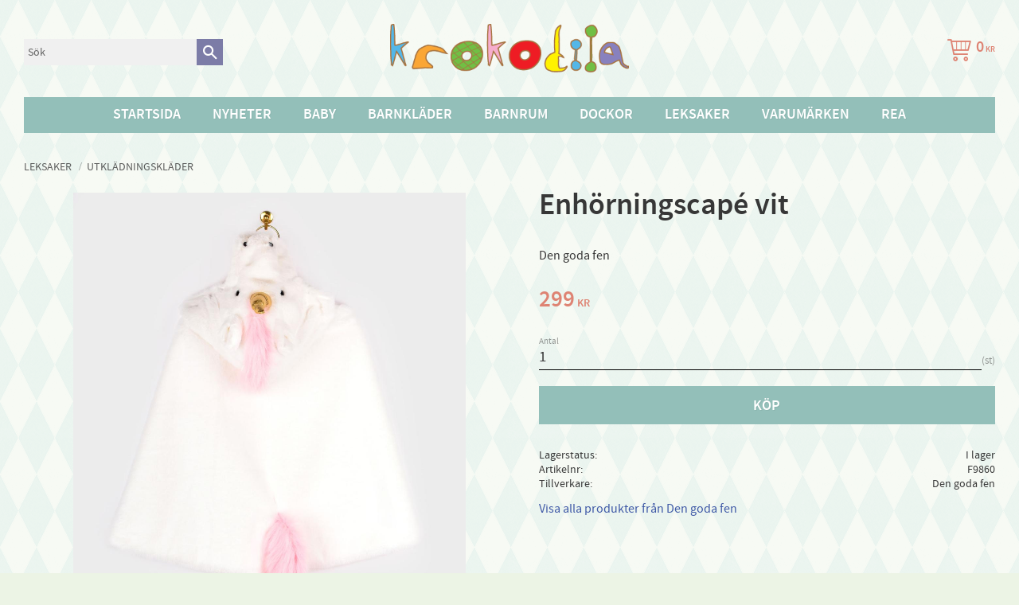

--- FILE ---
content_type: text/css
request_url: https://cdn.starwebserver.se/shops/krokodila2/themes/william/css/shop-custom.min.css?_=1691585230
body_size: 1402
content:
html{background:#ecf4e5;background-image:url(//cdn.starwebserver.se/shops/krokodila2/files/harlequin-2.png)}.save-percent-info,.slideshow-block .caption,h1,h2,h3,h4{font-weight:700;letter-spacing:0}#site-header{background-color:rgba(255,255,255,.6)}.header-region-2{justify-content:flex-end;-webkit-justify-content:flex-end;position:absolute;right:0;left:0;bottom:82px;min-height:40px}#home{z-index:99}#shop-logo{max-width:300px}.header-item-2{margin-top:30px;margin-bottom:30px;-webkit-flex-direction:column wrap;flex-direction:column wrap;justify-content:center;-webkit-justify-content:center}.header-region-3{background-color:#93bfb9}.header-item-3 .menu-block-with-mega-dropdown-menu{margin-left:auto!important;margin-right:auto!important}.site-header .menu-block-with-mega-dropdown-menu .menu-level-1-title{font-size:1.125rem;font-weight:700;color:#fff;text-shadow:1px 1px rgba(0,0,0,.05);padding:10px 20px}.site-header .menu-block-with-mega-dropdown-menu .menu-level-1-item:hover .menu-level-1-title,.desktop .header-item .menu-item:hover .menu-level-1-title:only-child:hover{background-color:#a7d9d2}.site-header .menu-block-with-mega-dropdown-menu .menu-level-2{background-color:#a7d9d2;left:0;right:0}.site-header .menu-block-with-mega-dropdown-menu .menu-level-2-item{padding-right:0;width:25%}.site-header .menu-block-with-mega-dropdown-menu .menu-level-2-title{color:#fff;font-size:1rem;text-shadow:1px 1px rgba(0,0,0,.05)}.site-header .menu-block-with-mega-dropdown-menu .menu-level-3-title{color:#fff;font-size:.875rem;text-shadow:1px 1px rgba(0,0,0,.05)}.cart-header .price{margin-top:0;font-weight:700;color:#de8373;font-size:1.25rem}.cart-item-count .number{background-color:#93bfb9;text-shadow:1px 1px rgba(0,0,0,.05)}.cart-header,.cart-item a{color:#de8373}.search-block{margin-left:0px!important;margin-right:auto!important}.search-block input[type=search],.search-block-with-expand input[type=search]{padding:5px}.search-block form,.search-block-with-expand form{width:250px}.search-block button,.search-block-with-expand button{width:33px;background-color:#7c7ca7}.theme-layout-boxed .slideshow-block{margin-left:0;margin-right:0}.slideshow-media .caption h3,.slideshow-media .caption p{font-weight:700;text-shadow:0 1px 1px rgba(0,0,0,.5)}#content{background-color:rgba(255,255,255,.6)}button{font-weight:700}.gallery-item .button,.product-add-to-cart-action,.submit-type button{background-color:#93bfb9;color:#fff!important;text-shadow:1px 1px rgba(0,0,0,.05);font-weight:700;font-size:1.125rem}.gallery-item .button:hover,.desktop .product-add-to-cart-action:hover,.submit-type button:hover{background-color:#a7d9d2!important}.product-status-checkout-link b:after{display:none}.product-status-checkout-link b,.product-status-checkout-link{font-weight:700}.product-list-block .product-list>h2{text-align:center}.products-gallery .details,.related-products-gallery .details{margin-top:30px}.products-gallery .product-price,.related-products-gallery .product-price,.product-offer .product-price{color:#de8373;font-weight:700}.theme-layout-boxed .products-gallery.gallery-layout-3 .gallery-item,.products-gallery.gallery-layout-3 .gallery-item,.theme-layout-boxed .products-gallery.gallery-layout-4 .gallery-item,.gallery-item{box-shadow:0 1px 1px rgba(0,0,0,.2)}.products-gallery .product-price,.related-products-gallery .product-price{font-weight:700;font-size:1.25rem}.class-intro{margin-top:10px;padding:30px;text-align:center}.class-intro h1{margin-top:0}.class-social img{max-width:32px}.pagination p{margin-left:10px}.checkout-cart .decrease-quantity-action,.checkout-cart .increase-quantity-action,.import-cart .decrease-quantity-action,.import-cart .increase-quantity-action{background-color:#93bfb9;color:#fff;border:none}.checkout-cart .cart-item,.import-cart .cart-item,.summary,.theme-checkout-layout-1 .payment-shipping-method,.theme-checkout-layout-2 .payment-shipping-method{border-bottom:1px dashed rgba(0,0,0,.2)}.checkout-cart .decrease-quantity-action span,.import-cart .decrease-quantity-action span{margin-top:0}#instafeed{margin-left:-20px;margin-top:20px;display:-webkit-flex;display:flex;-webkit-flex-wrap:wrap;flex-wrap:wrap}#instafeed .insta-wrap{padding:15px;;display:-webkit-flex;display:flex;-webkit-flex-direction:column;flex-direction:column;position:relative;-webkit-box-shadow:0 1px 3px rgba(0,0,0,.15);-moz-box-shadow:0 1px 3px rgba(0,0,0,.15);box-shadow:0 1px 3px rgba(0,0,0,.15);background-color:#fff;display:flex;justify-content:center;align-items:center;width:calc(25% - 20px);margin-left:20px;margin-bottom:20px}#instafeed .insta-wrap img{display:block;display:-webkit-box;display:-webkit-flex;display:-moz-box;display:-ms-flexbox;display:flex;-webkit-flex-align:center;-ms-flex-align:center;-webkit-align-items:center;align-items:center}.special-title{text-align:center}.site-footer{background-color:#7c7ca7;color:#fff;text-align:center}.site-footer a{color:#fff}.site-footer .menu-block{border-top:1px dashed rgba(0,0,0,.2);border-bottom:1px dashed rgba(0,0,0,.2);margin-bottom:30px}.site-footer .menu-item{margin-top:0;margin-bottom:0;margin-left:auto;margin-right:auto}.site-footer .menu-level-1-title{font-weight:700;color:#fff;padding:10px;font-size:.875rem}.software-by-starweb a{color:#fff}#mobile-menu{z-index:999;top:20px}@media only screen and (max-width:1024px){.header-region-2{position:inherit}.search-block{margin-left:60px!important}}@media only screen and (max-width:980px){html{background-image:none;background-color:#fff}.header-item-2{margin-top:20px;margin-bottom:0}.cart-header .price{display:none}.header-item-2{-webkit-flex-direction:column;flex-direction:column}.search-block{margin-left:0px!important}#home{width:100%;margin-bottom:20px}#shop-logo{max-width:250px}.header-region-2{width:100%}.search-block form,.search-block-with-expand form{width:200px}}

--- FILE ---
content_type: application/javascript
request_url: https://cdn.starwebserver.se/shops/krokodila2/themes/william/js/shop-custom.min.js?_=1691585230
body_size: 163
content:
sw.theme.options.siteHeader.fixedHeader.enabled=!1;var userFeed=new Instafeed({get:'user',userId:'1513242349',accessToken:'1513242349.1677ed0.5f6c7b972a02418b8f2b93d6005bf12c',resolution:'low_resolution',template:'<div class="insta-wrap"><a href="{{link}}" target="_blank"><img src="{{image}}"/></a></div>',limit:8,});if($('#instafeed').length){userFeed.run()}